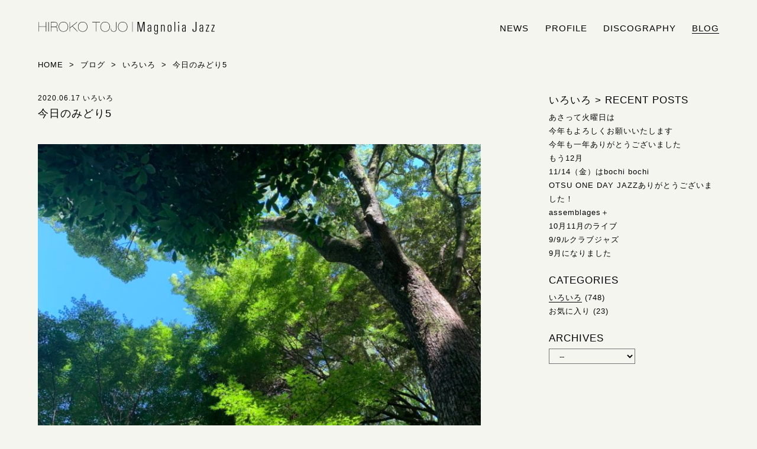

--- FILE ---
content_type: text/html; charset=UTF-8
request_url: https://magnolia-jazz.com/2020/06/post-1693/
body_size: 9504
content:
<!DOCTYPE html>
<!--[if lt IE 7]><html lang="ja" class="no-js lt-ie9 lt-ie8 lt-ie7"><![endif]-->
<!--[if IE 7]><html lang="ja" class="no-js lt-ie9 lt-ie8"><![endif]-->
<!--[if IE 8]><html lang="ja" class="no-js lt-ie9"><![endif]-->
<!--[if gt IE 8]><!--><html lang="ja" class="no-js"><!--<![endif]-->
<html lang="ja">
<head prefix="og: http://ogp.me/ns# fb: http://ogp.me/ns/fb# article: http://ogp.me/ns/article#">
<meta charset="utf-8">
<meta http-equiv="X-UA-Compatible" content="IE=edge">
<title>今日のみどり5  |  HIROKO TOJO | Magnolia Jazz | シンガー東條浩子オフィシャルサイト</title>
<meta name="description" content="シンガー東條浩子のオフィシャルサイトです。リリース情報やライブスケジュール、また日々の雑記などをブログにて発信しております。">
<meta name="viewport" content="initial-scale=1.0, maximum-scale=1, width=device-width">
<!-- OGP -->
<meta property="og:locale" content="ja_JP">
<meta property="og:type" content="article">
<meta name="description" content="シンガー東條浩子のオフィシャルサイトです。リリース情報やライブスケジュール、また日々の雑記などをブログにて発信しております。">
<meta property="og:title" content="今日のみどり5">
<meta property="og:url" content="https://magnolia-jazz.com/2020/06/post-1693/">
<meta property="og:site_name" content="HIROKO TOJO | Magnolia Jazz | シンガー東條浩子オフィシャルサイト">
<meta property="og:image" content="https://magnolia-jazz.com/jazz/wp-content/uploads/2014/12/141203_174748.jpg">
<!-- // OGP -->

<link rel="canonical" href="https://magnolia-jazz.com/2020/06/post-1693/">
<meta name="msapplication-TileColor" content="#000">
<meta name="msapplication-TileImage" content="https://magnolia-jazz.com/jazz/wp-content/themes/renewal_2018/images/favicons/mstile-144x144.png">
<link rel="shortcut icon" type="image/vnd.microsoft.icon" href="https://magnolia-jazz.com/jazz/wp-content/themes/renewal_2018/images/favicons/favicon.ico">
<link rel="icon" type="image/vnd.microsoft.icon" href="https://magnolia-jazz.com/jazz/wp-content/themes/renewal_2018/images/favicons/favicon.ico">
<link rel="apple-touch-icon" sizes="57x57" href="https://magnolia-jazz.com/jazz/wp-content/themes/renewal_2018/images/favicons/apple-touch-icon-57x57.png">
<link rel="apple-touch-icon" sizes="60x60" href="https://magnolia-jazz.com/jazz/wp-content/themes/renewal_2018/images/favicons/apple-touch-icon-60x60.png">
<link rel="apple-touch-icon" sizes="72x72" href="https://magnolia-jazz.com/jazz/wp-content/themes/renewal_2018/images/favicons/apple-touch-icon-72x72.png">
<link rel="apple-touch-icon" sizes="76x76" href="https://magnolia-jazz.com/jazz/wp-content/themes/renewal_2018/images/favicons/apple-touch-icon-76x76.png">
<link rel="apple-touch-icon" sizes="114x114" href="https://magnolia-jazz.com/jazz/wp-content/themes/renewal_2018/images/favicons/apple-touch-icon-114x114.png">
<link rel="apple-touch-icon" sizes="120x120" href="https://magnolia-jazz.com/jazz/wp-content/themes/renewal_2018/images/favicons/apple-touch-icon-120x120.png">
<link rel="apple-touch-icon" sizes="144x144" href="https://magnolia-jazz.com/jazz/wp-content/themes/renewal_2018/images/favicons/apple-touch-icon-144x144.png">
<link rel="apple-touch-icon" sizes="152x152" href="https://magnolia-jazz.com/jazz/wp-content/themes/renewal_2018/images/favicons/apple-touch-icon-152x152.png">
<link rel="apple-touch-icon" sizes="180x180" href="https://magnolia-jazz.com/jazz/wp-content/themes/renewal_2018/images/favicons/apple-touch-icon-180x180.png">
<link rel="icon" type="image/png" sizes="36x36" href="https://magnolia-jazz.com/jazz/wp-content/themes/renewal_2018/images/favicons/android-chrome-36x36.png">
<link rel="icon" type="image/png" sizes="48x48" href="https://magnolia-jazz.com/jazz/wp-content/themes/renewal_2018/images/favicons/android-chrome-48x48.png">
<link rel="icon" type="image/png" sizes="72x72" href="https://magnolia-jazz.com/jazz/wp-content/themes/renewal_2018/images/favicons/android-chrome-72x72.png">
<link rel="icon" type="image/png" sizes="96x96" href="https://magnolia-jazz.com/jazz/wp-content/themes/renewal_2018/images/favicons/android-chrome-96x96.png">
<link rel="icon" type="image/png" sizes="128x128" href="https://magnolia-jazz.com/jazz/wp-content/themes/renewal_2018/images/favicons/android-chrome-128x128.png">
<link rel="icon" type="image/png" sizes="144x144" href="https://magnolia-jazz.com/jazz/wp-content/themes/renewal_2018/images/favicons/android-chrome-144x144.png">
<link rel="icon" type="image/png" sizes="152x152" href="https://magnolia-jazz.com/jazz/wp-content/themes/renewal_2018/images/favicons/android-chrome-152x152.png">
<link rel="icon" type="image/png" sizes="192x192" href="https://magnolia-jazz.com/jazz/wp-content/themes/renewal_2018/images/favicons/android-chrome-192x192.png">
<link rel="icon" type="image/png" sizes="256x256" href="https://magnolia-jazz.com/jazz/wp-content/themes/renewal_2018/images/favicons/android-chrome-256x256.png">
<link rel="icon" type="image/png" sizes="384x384" href="https://magnolia-jazz.com/jazz/wp-content/themes/renewal_2018/images/favicons/android-chrome-384x384.png">
<link rel="icon" type="image/png" sizes="512x512" href="https://magnolia-jazz.com/jazz/wp-content/themes/renewal_2018/images/favicons/android-chrome-512x512.png">
<link rel="icon" type="image/png" sizes="32x32" href="https://magnolia-jazz.com/jazz/wp-content/themes/renewal_2018/images/favicons/icon-32x32.png">
<link rel="manifest" href="https://magnolia-jazz.com/jazz/wp-content/themes/renewal_2018/images/favicons/manifest.json">

<link rel="stylesheet" href="https://magnolia-jazz.com/jazz/wp-content/themes/renewal_2018/style.css" type="text/css" media="all">

<!--[if lt IE 9]>
<script src="https://oss.maxcdn.com/html5shiv/3.7.2/html5shiv.min.js"></script>
<script src="https://oss.maxcdn.com/respond/1.4.2/respond.min.js"></script>
<![endif]-->

<meta name='robots' content='max-image-preview:large' />
<link rel="alternate" title="oEmbed (JSON)" type="application/json+oembed" href="https://magnolia-jazz.com/wp-json/oembed/1.0/embed?url=https%3A%2F%2Fmagnolia-jazz.com%2F2020%2F06%2Fpost-1693%2F" />
<link rel="alternate" title="oEmbed (XML)" type="text/xml+oembed" href="https://magnolia-jazz.com/wp-json/oembed/1.0/embed?url=https%3A%2F%2Fmagnolia-jazz.com%2F2020%2F06%2Fpost-1693%2F&#038;format=xml" />
<style id='wp-img-auto-sizes-contain-inline-css' type='text/css'>
img:is([sizes=auto i],[sizes^="auto," i]){contain-intrinsic-size:3000px 1500px}
/*# sourceURL=wp-img-auto-sizes-contain-inline-css */
</style>
<style id='wp-block-library-inline-css' type='text/css'>
:root{--wp-block-synced-color:#7a00df;--wp-block-synced-color--rgb:122,0,223;--wp-bound-block-color:var(--wp-block-synced-color);--wp-editor-canvas-background:#ddd;--wp-admin-theme-color:#007cba;--wp-admin-theme-color--rgb:0,124,186;--wp-admin-theme-color-darker-10:#006ba1;--wp-admin-theme-color-darker-10--rgb:0,107,160.5;--wp-admin-theme-color-darker-20:#005a87;--wp-admin-theme-color-darker-20--rgb:0,90,135;--wp-admin-border-width-focus:2px}@media (min-resolution:192dpi){:root{--wp-admin-border-width-focus:1.5px}}.wp-element-button{cursor:pointer}:root .has-very-light-gray-background-color{background-color:#eee}:root .has-very-dark-gray-background-color{background-color:#313131}:root .has-very-light-gray-color{color:#eee}:root .has-very-dark-gray-color{color:#313131}:root .has-vivid-green-cyan-to-vivid-cyan-blue-gradient-background{background:linear-gradient(135deg,#00d084,#0693e3)}:root .has-purple-crush-gradient-background{background:linear-gradient(135deg,#34e2e4,#4721fb 50%,#ab1dfe)}:root .has-hazy-dawn-gradient-background{background:linear-gradient(135deg,#faaca8,#dad0ec)}:root .has-subdued-olive-gradient-background{background:linear-gradient(135deg,#fafae1,#67a671)}:root .has-atomic-cream-gradient-background{background:linear-gradient(135deg,#fdd79a,#004a59)}:root .has-nightshade-gradient-background{background:linear-gradient(135deg,#330968,#31cdcf)}:root .has-midnight-gradient-background{background:linear-gradient(135deg,#020381,#2874fc)}:root{--wp--preset--font-size--normal:16px;--wp--preset--font-size--huge:42px}.has-regular-font-size{font-size:1em}.has-larger-font-size{font-size:2.625em}.has-normal-font-size{font-size:var(--wp--preset--font-size--normal)}.has-huge-font-size{font-size:var(--wp--preset--font-size--huge)}.has-text-align-center{text-align:center}.has-text-align-left{text-align:left}.has-text-align-right{text-align:right}.has-fit-text{white-space:nowrap!important}#end-resizable-editor-section{display:none}.aligncenter{clear:both}.items-justified-left{justify-content:flex-start}.items-justified-center{justify-content:center}.items-justified-right{justify-content:flex-end}.items-justified-space-between{justify-content:space-between}.screen-reader-text{border:0;clip-path:inset(50%);height:1px;margin:-1px;overflow:hidden;padding:0;position:absolute;width:1px;word-wrap:normal!important}.screen-reader-text:focus{background-color:#ddd;clip-path:none;color:#444;display:block;font-size:1em;height:auto;left:5px;line-height:normal;padding:15px 23px 14px;text-decoration:none;top:5px;width:auto;z-index:100000}html :where(.has-border-color){border-style:solid}html :where([style*=border-top-color]){border-top-style:solid}html :where([style*=border-right-color]){border-right-style:solid}html :where([style*=border-bottom-color]){border-bottom-style:solid}html :where([style*=border-left-color]){border-left-style:solid}html :where([style*=border-width]){border-style:solid}html :where([style*=border-top-width]){border-top-style:solid}html :where([style*=border-right-width]){border-right-style:solid}html :where([style*=border-bottom-width]){border-bottom-style:solid}html :where([style*=border-left-width]){border-left-style:solid}html :where(img[class*=wp-image-]){height:auto;max-width:100%}:where(figure){margin:0 0 1em}html :where(.is-position-sticky){--wp-admin--admin-bar--position-offset:var(--wp-admin--admin-bar--height,0px)}@media screen and (max-width:600px){html :where(.is-position-sticky){--wp-admin--admin-bar--position-offset:0px}}

/*# sourceURL=wp-block-library-inline-css */
</style><style id='wp-block-image-inline-css' type='text/css'>
.wp-block-image>a,.wp-block-image>figure>a{display:inline-block}.wp-block-image img{box-sizing:border-box;height:auto;max-width:100%;vertical-align:bottom}@media not (prefers-reduced-motion){.wp-block-image img.hide{visibility:hidden}.wp-block-image img.show{animation:show-content-image .4s}}.wp-block-image[style*=border-radius] img,.wp-block-image[style*=border-radius]>a{border-radius:inherit}.wp-block-image.has-custom-border img{box-sizing:border-box}.wp-block-image.aligncenter{text-align:center}.wp-block-image.alignfull>a,.wp-block-image.alignwide>a{width:100%}.wp-block-image.alignfull img,.wp-block-image.alignwide img{height:auto;width:100%}.wp-block-image .aligncenter,.wp-block-image .alignleft,.wp-block-image .alignright,.wp-block-image.aligncenter,.wp-block-image.alignleft,.wp-block-image.alignright{display:table}.wp-block-image .aligncenter>figcaption,.wp-block-image .alignleft>figcaption,.wp-block-image .alignright>figcaption,.wp-block-image.aligncenter>figcaption,.wp-block-image.alignleft>figcaption,.wp-block-image.alignright>figcaption{caption-side:bottom;display:table-caption}.wp-block-image .alignleft{float:left;margin:.5em 1em .5em 0}.wp-block-image .alignright{float:right;margin:.5em 0 .5em 1em}.wp-block-image .aligncenter{margin-left:auto;margin-right:auto}.wp-block-image :where(figcaption){margin-bottom:1em;margin-top:.5em}.wp-block-image.is-style-circle-mask img{border-radius:9999px}@supports ((-webkit-mask-image:none) or (mask-image:none)) or (-webkit-mask-image:none){.wp-block-image.is-style-circle-mask img{border-radius:0;-webkit-mask-image:url('data:image/svg+xml;utf8,<svg viewBox="0 0 100 100" xmlns="http://www.w3.org/2000/svg"><circle cx="50" cy="50" r="50"/></svg>');mask-image:url('data:image/svg+xml;utf8,<svg viewBox="0 0 100 100" xmlns="http://www.w3.org/2000/svg"><circle cx="50" cy="50" r="50"/></svg>');mask-mode:alpha;-webkit-mask-position:center;mask-position:center;-webkit-mask-repeat:no-repeat;mask-repeat:no-repeat;-webkit-mask-size:contain;mask-size:contain}}:root :where(.wp-block-image.is-style-rounded img,.wp-block-image .is-style-rounded img){border-radius:9999px}.wp-block-image figure{margin:0}.wp-lightbox-container{display:flex;flex-direction:column;position:relative}.wp-lightbox-container img{cursor:zoom-in}.wp-lightbox-container img:hover+button{opacity:1}.wp-lightbox-container button{align-items:center;backdrop-filter:blur(16px) saturate(180%);background-color:#5a5a5a40;border:none;border-radius:4px;cursor:zoom-in;display:flex;height:20px;justify-content:center;opacity:0;padding:0;position:absolute;right:16px;text-align:center;top:16px;width:20px;z-index:100}@media not (prefers-reduced-motion){.wp-lightbox-container button{transition:opacity .2s ease}}.wp-lightbox-container button:focus-visible{outline:3px auto #5a5a5a40;outline:3px auto -webkit-focus-ring-color;outline-offset:3px}.wp-lightbox-container button:hover{cursor:pointer;opacity:1}.wp-lightbox-container button:focus{opacity:1}.wp-lightbox-container button:focus,.wp-lightbox-container button:hover,.wp-lightbox-container button:not(:hover):not(:active):not(.has-background){background-color:#5a5a5a40;border:none}.wp-lightbox-overlay{box-sizing:border-box;cursor:zoom-out;height:100vh;left:0;overflow:hidden;position:fixed;top:0;visibility:hidden;width:100%;z-index:100000}.wp-lightbox-overlay .close-button{align-items:center;cursor:pointer;display:flex;justify-content:center;min-height:40px;min-width:40px;padding:0;position:absolute;right:calc(env(safe-area-inset-right) + 16px);top:calc(env(safe-area-inset-top) + 16px);z-index:5000000}.wp-lightbox-overlay .close-button:focus,.wp-lightbox-overlay .close-button:hover,.wp-lightbox-overlay .close-button:not(:hover):not(:active):not(.has-background){background:none;border:none}.wp-lightbox-overlay .lightbox-image-container{height:var(--wp--lightbox-container-height);left:50%;overflow:hidden;position:absolute;top:50%;transform:translate(-50%,-50%);transform-origin:top left;width:var(--wp--lightbox-container-width);z-index:9999999999}.wp-lightbox-overlay .wp-block-image{align-items:center;box-sizing:border-box;display:flex;height:100%;justify-content:center;margin:0;position:relative;transform-origin:0 0;width:100%;z-index:3000000}.wp-lightbox-overlay .wp-block-image img{height:var(--wp--lightbox-image-height);min-height:var(--wp--lightbox-image-height);min-width:var(--wp--lightbox-image-width);width:var(--wp--lightbox-image-width)}.wp-lightbox-overlay .wp-block-image figcaption{display:none}.wp-lightbox-overlay button{background:none;border:none}.wp-lightbox-overlay .scrim{background-color:#fff;height:100%;opacity:.9;position:absolute;width:100%;z-index:2000000}.wp-lightbox-overlay.active{visibility:visible}@media not (prefers-reduced-motion){.wp-lightbox-overlay.active{animation:turn-on-visibility .25s both}.wp-lightbox-overlay.active img{animation:turn-on-visibility .35s both}.wp-lightbox-overlay.show-closing-animation:not(.active){animation:turn-off-visibility .35s both}.wp-lightbox-overlay.show-closing-animation:not(.active) img{animation:turn-off-visibility .25s both}.wp-lightbox-overlay.zoom.active{animation:none;opacity:1;visibility:visible}.wp-lightbox-overlay.zoom.active .lightbox-image-container{animation:lightbox-zoom-in .4s}.wp-lightbox-overlay.zoom.active .lightbox-image-container img{animation:none}.wp-lightbox-overlay.zoom.active .scrim{animation:turn-on-visibility .4s forwards}.wp-lightbox-overlay.zoom.show-closing-animation:not(.active){animation:none}.wp-lightbox-overlay.zoom.show-closing-animation:not(.active) .lightbox-image-container{animation:lightbox-zoom-out .4s}.wp-lightbox-overlay.zoom.show-closing-animation:not(.active) .lightbox-image-container img{animation:none}.wp-lightbox-overlay.zoom.show-closing-animation:not(.active) .scrim{animation:turn-off-visibility .4s forwards}}@keyframes show-content-image{0%{visibility:hidden}99%{visibility:hidden}to{visibility:visible}}@keyframes turn-on-visibility{0%{opacity:0}to{opacity:1}}@keyframes turn-off-visibility{0%{opacity:1;visibility:visible}99%{opacity:0;visibility:visible}to{opacity:0;visibility:hidden}}@keyframes lightbox-zoom-in{0%{transform:translate(calc((-100vw + var(--wp--lightbox-scrollbar-width))/2 + var(--wp--lightbox-initial-left-position)),calc(-50vh + var(--wp--lightbox-initial-top-position))) scale(var(--wp--lightbox-scale))}to{transform:translate(-50%,-50%) scale(1)}}@keyframes lightbox-zoom-out{0%{transform:translate(-50%,-50%) scale(1);visibility:visible}99%{visibility:visible}to{transform:translate(calc((-100vw + var(--wp--lightbox-scrollbar-width))/2 + var(--wp--lightbox-initial-left-position)),calc(-50vh + var(--wp--lightbox-initial-top-position))) scale(var(--wp--lightbox-scale));visibility:hidden}}
/*# sourceURL=https://magnolia-jazz.com/jazz/wp-includes/blocks/image/style.min.css */
</style>
<style id='global-styles-inline-css' type='text/css'>
:root{--wp--preset--aspect-ratio--square: 1;--wp--preset--aspect-ratio--4-3: 4/3;--wp--preset--aspect-ratio--3-4: 3/4;--wp--preset--aspect-ratio--3-2: 3/2;--wp--preset--aspect-ratio--2-3: 2/3;--wp--preset--aspect-ratio--16-9: 16/9;--wp--preset--aspect-ratio--9-16: 9/16;--wp--preset--color--black: #000000;--wp--preset--color--cyan-bluish-gray: #abb8c3;--wp--preset--color--white: #ffffff;--wp--preset--color--pale-pink: #f78da7;--wp--preset--color--vivid-red: #cf2e2e;--wp--preset--color--luminous-vivid-orange: #ff6900;--wp--preset--color--luminous-vivid-amber: #fcb900;--wp--preset--color--light-green-cyan: #7bdcb5;--wp--preset--color--vivid-green-cyan: #00d084;--wp--preset--color--pale-cyan-blue: #8ed1fc;--wp--preset--color--vivid-cyan-blue: #0693e3;--wp--preset--color--vivid-purple: #9b51e0;--wp--preset--gradient--vivid-cyan-blue-to-vivid-purple: linear-gradient(135deg,rgb(6,147,227) 0%,rgb(155,81,224) 100%);--wp--preset--gradient--light-green-cyan-to-vivid-green-cyan: linear-gradient(135deg,rgb(122,220,180) 0%,rgb(0,208,130) 100%);--wp--preset--gradient--luminous-vivid-amber-to-luminous-vivid-orange: linear-gradient(135deg,rgb(252,185,0) 0%,rgb(255,105,0) 100%);--wp--preset--gradient--luminous-vivid-orange-to-vivid-red: linear-gradient(135deg,rgb(255,105,0) 0%,rgb(207,46,46) 100%);--wp--preset--gradient--very-light-gray-to-cyan-bluish-gray: linear-gradient(135deg,rgb(238,238,238) 0%,rgb(169,184,195) 100%);--wp--preset--gradient--cool-to-warm-spectrum: linear-gradient(135deg,rgb(74,234,220) 0%,rgb(151,120,209) 20%,rgb(207,42,186) 40%,rgb(238,44,130) 60%,rgb(251,105,98) 80%,rgb(254,248,76) 100%);--wp--preset--gradient--blush-light-purple: linear-gradient(135deg,rgb(255,206,236) 0%,rgb(152,150,240) 100%);--wp--preset--gradient--blush-bordeaux: linear-gradient(135deg,rgb(254,205,165) 0%,rgb(254,45,45) 50%,rgb(107,0,62) 100%);--wp--preset--gradient--luminous-dusk: linear-gradient(135deg,rgb(255,203,112) 0%,rgb(199,81,192) 50%,rgb(65,88,208) 100%);--wp--preset--gradient--pale-ocean: linear-gradient(135deg,rgb(255,245,203) 0%,rgb(182,227,212) 50%,rgb(51,167,181) 100%);--wp--preset--gradient--electric-grass: linear-gradient(135deg,rgb(202,248,128) 0%,rgb(113,206,126) 100%);--wp--preset--gradient--midnight: linear-gradient(135deg,rgb(2,3,129) 0%,rgb(40,116,252) 100%);--wp--preset--font-size--small: 13px;--wp--preset--font-size--medium: 20px;--wp--preset--font-size--large: 36px;--wp--preset--font-size--x-large: 42px;--wp--preset--spacing--20: 0.44rem;--wp--preset--spacing--30: 0.67rem;--wp--preset--spacing--40: 1rem;--wp--preset--spacing--50: 1.5rem;--wp--preset--spacing--60: 2.25rem;--wp--preset--spacing--70: 3.38rem;--wp--preset--spacing--80: 5.06rem;--wp--preset--shadow--natural: 6px 6px 9px rgba(0, 0, 0, 0.2);--wp--preset--shadow--deep: 12px 12px 50px rgba(0, 0, 0, 0.4);--wp--preset--shadow--sharp: 6px 6px 0px rgba(0, 0, 0, 0.2);--wp--preset--shadow--outlined: 6px 6px 0px -3px rgb(255, 255, 255), 6px 6px rgb(0, 0, 0);--wp--preset--shadow--crisp: 6px 6px 0px rgb(0, 0, 0);}:where(.is-layout-flex){gap: 0.5em;}:where(.is-layout-grid){gap: 0.5em;}body .is-layout-flex{display: flex;}.is-layout-flex{flex-wrap: wrap;align-items: center;}.is-layout-flex > :is(*, div){margin: 0;}body .is-layout-grid{display: grid;}.is-layout-grid > :is(*, div){margin: 0;}:where(.wp-block-columns.is-layout-flex){gap: 2em;}:where(.wp-block-columns.is-layout-grid){gap: 2em;}:where(.wp-block-post-template.is-layout-flex){gap: 1.25em;}:where(.wp-block-post-template.is-layout-grid){gap: 1.25em;}.has-black-color{color: var(--wp--preset--color--black) !important;}.has-cyan-bluish-gray-color{color: var(--wp--preset--color--cyan-bluish-gray) !important;}.has-white-color{color: var(--wp--preset--color--white) !important;}.has-pale-pink-color{color: var(--wp--preset--color--pale-pink) !important;}.has-vivid-red-color{color: var(--wp--preset--color--vivid-red) !important;}.has-luminous-vivid-orange-color{color: var(--wp--preset--color--luminous-vivid-orange) !important;}.has-luminous-vivid-amber-color{color: var(--wp--preset--color--luminous-vivid-amber) !important;}.has-light-green-cyan-color{color: var(--wp--preset--color--light-green-cyan) !important;}.has-vivid-green-cyan-color{color: var(--wp--preset--color--vivid-green-cyan) !important;}.has-pale-cyan-blue-color{color: var(--wp--preset--color--pale-cyan-blue) !important;}.has-vivid-cyan-blue-color{color: var(--wp--preset--color--vivid-cyan-blue) !important;}.has-vivid-purple-color{color: var(--wp--preset--color--vivid-purple) !important;}.has-black-background-color{background-color: var(--wp--preset--color--black) !important;}.has-cyan-bluish-gray-background-color{background-color: var(--wp--preset--color--cyan-bluish-gray) !important;}.has-white-background-color{background-color: var(--wp--preset--color--white) !important;}.has-pale-pink-background-color{background-color: var(--wp--preset--color--pale-pink) !important;}.has-vivid-red-background-color{background-color: var(--wp--preset--color--vivid-red) !important;}.has-luminous-vivid-orange-background-color{background-color: var(--wp--preset--color--luminous-vivid-orange) !important;}.has-luminous-vivid-amber-background-color{background-color: var(--wp--preset--color--luminous-vivid-amber) !important;}.has-light-green-cyan-background-color{background-color: var(--wp--preset--color--light-green-cyan) !important;}.has-vivid-green-cyan-background-color{background-color: var(--wp--preset--color--vivid-green-cyan) !important;}.has-pale-cyan-blue-background-color{background-color: var(--wp--preset--color--pale-cyan-blue) !important;}.has-vivid-cyan-blue-background-color{background-color: var(--wp--preset--color--vivid-cyan-blue) !important;}.has-vivid-purple-background-color{background-color: var(--wp--preset--color--vivid-purple) !important;}.has-black-border-color{border-color: var(--wp--preset--color--black) !important;}.has-cyan-bluish-gray-border-color{border-color: var(--wp--preset--color--cyan-bluish-gray) !important;}.has-white-border-color{border-color: var(--wp--preset--color--white) !important;}.has-pale-pink-border-color{border-color: var(--wp--preset--color--pale-pink) !important;}.has-vivid-red-border-color{border-color: var(--wp--preset--color--vivid-red) !important;}.has-luminous-vivid-orange-border-color{border-color: var(--wp--preset--color--luminous-vivid-orange) !important;}.has-luminous-vivid-amber-border-color{border-color: var(--wp--preset--color--luminous-vivid-amber) !important;}.has-light-green-cyan-border-color{border-color: var(--wp--preset--color--light-green-cyan) !important;}.has-vivid-green-cyan-border-color{border-color: var(--wp--preset--color--vivid-green-cyan) !important;}.has-pale-cyan-blue-border-color{border-color: var(--wp--preset--color--pale-cyan-blue) !important;}.has-vivid-cyan-blue-border-color{border-color: var(--wp--preset--color--vivid-cyan-blue) !important;}.has-vivid-purple-border-color{border-color: var(--wp--preset--color--vivid-purple) !important;}.has-vivid-cyan-blue-to-vivid-purple-gradient-background{background: var(--wp--preset--gradient--vivid-cyan-blue-to-vivid-purple) !important;}.has-light-green-cyan-to-vivid-green-cyan-gradient-background{background: var(--wp--preset--gradient--light-green-cyan-to-vivid-green-cyan) !important;}.has-luminous-vivid-amber-to-luminous-vivid-orange-gradient-background{background: var(--wp--preset--gradient--luminous-vivid-amber-to-luminous-vivid-orange) !important;}.has-luminous-vivid-orange-to-vivid-red-gradient-background{background: var(--wp--preset--gradient--luminous-vivid-orange-to-vivid-red) !important;}.has-very-light-gray-to-cyan-bluish-gray-gradient-background{background: var(--wp--preset--gradient--very-light-gray-to-cyan-bluish-gray) !important;}.has-cool-to-warm-spectrum-gradient-background{background: var(--wp--preset--gradient--cool-to-warm-spectrum) !important;}.has-blush-light-purple-gradient-background{background: var(--wp--preset--gradient--blush-light-purple) !important;}.has-blush-bordeaux-gradient-background{background: var(--wp--preset--gradient--blush-bordeaux) !important;}.has-luminous-dusk-gradient-background{background: var(--wp--preset--gradient--luminous-dusk) !important;}.has-pale-ocean-gradient-background{background: var(--wp--preset--gradient--pale-ocean) !important;}.has-electric-grass-gradient-background{background: var(--wp--preset--gradient--electric-grass) !important;}.has-midnight-gradient-background{background: var(--wp--preset--gradient--midnight) !important;}.has-small-font-size{font-size: var(--wp--preset--font-size--small) !important;}.has-medium-font-size{font-size: var(--wp--preset--font-size--medium) !important;}.has-large-font-size{font-size: var(--wp--preset--font-size--large) !important;}.has-x-large-font-size{font-size: var(--wp--preset--font-size--x-large) !important;}
/*# sourceURL=global-styles-inline-css */
</style>

<style id='classic-theme-styles-inline-css' type='text/css'>
/*! This file is auto-generated */
.wp-block-button__link{color:#fff;background-color:#32373c;border-radius:9999px;box-shadow:none;text-decoration:none;padding:calc(.667em + 2px) calc(1.333em + 2px);font-size:1.125em}.wp-block-file__button{background:#32373c;color:#fff;text-decoration:none}
/*# sourceURL=/wp-includes/css/classic-themes.min.css */
</style>
<link rel='stylesheet' id='fonts-css' href='https://magnolia-jazz.com/jazz/wp-content/themes/renewal_2018/css/fonts.css' type='text/css' media='all' />
<script type="text/javascript" src="https://magnolia-jazz.com/jazz/wp-includes/js/jquery/jquery.min.js" id="jquery-core-js"></script>
<script type="text/javascript" src="https://magnolia-jazz.com/jazz/wp-includes/js/jquery/jquery-migrate.min.js" id="jquery-migrate-js"></script>
<script type="text/javascript" src="https://magnolia-jazz.com/jazz/wp-content/themes/renewal_2018/js/common.js" id="theme_common-js"></script>
<script type="text/javascript" src="https://magnolia-jazz.com/jazz/wp-content/themes/renewal_2018/js/single.js" id="single-js"></script>
<link rel="https://api.w.org/" href="https://magnolia-jazz.com/wp-json/" /><link rel="alternate" title="JSON" type="application/json" href="https://magnolia-jazz.com/wp-json/wp/v2/posts/1693" /><link rel='shortlink' href='https://magnolia-jazz.com/?p=1693' />

</head>

<body>
<div id="wrapper">
<!-- header -->
<header id="header">
<div class="header_inner clearfix">
<div id="header-form">
<h1><a href="https://magnolia-jazz.com/">HIROKO TOJO | Magnolia Jazz | シンガー東條浩子オフィシャルサイト</a></h1>
<p class="header-description">シンガー東條浩子のオフィシャルサイトです。リリース情報やライブスケジュール、また日々の雑記などをブログにて発信しております。</p>
</div>
<div id="menu_wrap">
<ul id="menu">
<li class="nav_news"><a href="https://magnolia-jazz.com/category/news/" alt="お知らせ">news</a></li>
<li class="nav_profile"><a href="https://magnolia-jazz.com/#l1" alt="プロフィール">profile</a></li>
<li class="nav_discography"><a href="https://magnolia-jazz.com/#l2" alt="リリース情報">discography</a></li>
<li class="nav_blog navi_current"><a href="https://magnolia-jazz.com/category/blog/" alt="ブログ">blog</a></li>
</ul>
</div>
</div>
</header>
<!-- // header --> 
<div class="page">
<div class="inner clearfix">

<nav>
<ol itemscope itemtype="http://schema.org/BreadcrumbList" class="breadcrumb-lists" >
<li itemprop="itemListElement" itemscope itemtype="http://schema.org/ListItem"><a itemprop="item" href="https://magnolia-jazz.com/"><span itemprop="name">Home</span></a><meta itemprop="position" content="1"></li>
&nbsp;&gt;&nbsp;
<li itemprop="itemListElement" itemscope itemtype="http://schema.org/ListItem"><a itemprop="item" href="https://magnolia-jazz.com/category/blog/"><span itemprop="name">ブログ</span></a><meta itemprop="position" content="2"></li>
&nbsp;&gt;&nbsp;
<li itemprop="itemListElement" itemscope itemtype="http://schema.org/ListItem"><a itemprop="item" href="https://magnolia-jazz.com/category/blog/etc/"><span itemprop="name">いろいろ</span></a><meta itemprop="position" content="3"></li>
&nbsp;&gt;&nbsp;
<li itemprop="itemListElement" itemscope itemtype="http://schema.org/ListItem"><span itemprop="name">今日のみどり5</span><meta itemprop="position" content="4"></li>
</ol>
</nav>

<article class="separate_articles separate_blog">

<div class="article_wrap clearfix">

<div class="main_wrap post_blog post_contents">
<ul class="post_data ttf_u">
<li>2020.06.17</li>
<li>いろいろ</li>
</ul>
<h2 class="mg2em">今日のみどり5</h2>

<figure class="wp-block-image size-large"><img fetchpriority="high" decoding="async" width="780" height="585" src="https://magnolia-jazz.com/jazz/wp-content/uploads/2020/06/103E21EA-B1D7-40DA-B2A6-C90CAA474B3A-780x585.jpeg" alt="" class="wp-image-1691"/><figcaption>自然の色と形の美しさ。</figcaption></figure>
</div>
</div>

</article>

<aside class="aside_articles aside_blog">

<div class="side_wrap post_blog_side">
<div class="side_inner">
<div class="news_index">
<h3 class="ttf_u">いろいろ<span class="index_arrow">&nbsp;&gt; </span>RECENT&nbsp;POSTS</h3><ul class="sidemenu_list">
	<li class="post_title"><a href="https://magnolia-jazz.com/2026/01/post-3367/" alt="あさって火曜日は">あさって火曜日は</a></li>
	<li class="post_title"><a href="https://magnolia-jazz.com/2026/01/post-3362/" alt="今年もよろしくお願いいたします">今年もよろしくお願いいたします</a></li>
	<li class="post_title"><a href="https://magnolia-jazz.com/2025/12/post-3357/" alt="今年も一年ありがとうございました">今年も一年ありがとうございました</a></li>
	<li class="post_title"><a href="https://magnolia-jazz.com/2025/12/post-3347/" alt="もう12月">もう12月</a></li>
	<li class="post_title"><a href="https://magnolia-jazz.com/2025/11/post-3313/" alt="11/14（金）はbochi bochi">11/14（金）はbochi bochi</a></li>
	<li class="post_title"><a href="https://magnolia-jazz.com/2025/11/post-3304/" alt="OTSU ONE DAY JAZZありがとうございました！">OTSU ONE DAY JAZZありがとうございました！</a></li>
	<li class="post_title"><a href="https://magnolia-jazz.com/2025/10/post-3301/" alt="assemblages＋">assemblages＋</a></li>
	<li class="post_title"><a href="https://magnolia-jazz.com/2025/10/post-3292/" alt="10月11月のライブ">10月11月のライブ</a></li>
	<li class="post_title"><a href="https://magnolia-jazz.com/2025/09/post-3279/" alt="9/9ルクラブジャズ">9/9ルクラブジャズ</a></li>
	<li class="post_title"><a href="https://magnolia-jazz.com/2025/09/post-3277/" alt="9月になりました">9月になりました</a></li>
</ul>
</div><!-- / .news_index -->

<div class="categories_index">
<h3>CATEGORIES</h3>
<ul class="sidemenu_list ttf_u">
	<li class="cat-item cat-item-4 current-cat"><a aria-current="page" href="https://magnolia-jazz.com/category/blog/etc/">いろいろ</a> (748)
</li>
	<li class="cat-item cat-item-3"><a href="https://magnolia-jazz.com/category/blog/favorite/">お気に入り</a> (23)
</li>
</ul>
</div><!-- / .categories_index -->

<div class="archives_index">
<h3>ARCHIVES</h3>
<select name="archive-dropdown" onchange='document.location.href=this.options[this.selectedIndex].value;'>
  <option value="">--</option>
  	<option value='https://magnolia-jazz.com/date/2026/01/'> 2026年1月 &nbsp;(3)</option>
	<option value='https://magnolia-jazz.com/date/2025/12/'> 2025年12月 &nbsp;(4)</option>
	<option value='https://magnolia-jazz.com/date/2025/11/'> 2025年11月 &nbsp;(2)</option>
	<option value='https://magnolia-jazz.com/date/2025/10/'> 2025年10月 &nbsp;(3)</option>
	<option value='https://magnolia-jazz.com/date/2025/09/'> 2025年9月 &nbsp;(2)</option>
	<option value='https://magnolia-jazz.com/date/2025/08/'> 2025年8月 &nbsp;(3)</option>
	<option value='https://magnolia-jazz.com/date/2025/07/'> 2025年7月 &nbsp;(3)</option>
	<option value='https://magnolia-jazz.com/date/2025/06/'> 2025年6月 &nbsp;(4)</option>
	<option value='https://magnolia-jazz.com/date/2025/05/'> 2025年5月 &nbsp;(8)</option>
	<option value='https://magnolia-jazz.com/date/2025/04/'> 2025年4月 &nbsp;(3)</option>
	<option value='https://magnolia-jazz.com/date/2025/03/'> 2025年3月 &nbsp;(5)</option>
	<option value='https://magnolia-jazz.com/date/2025/02/'> 2025年2月 &nbsp;(5)</option>
	<option value='https://magnolia-jazz.com/date/2025/01/'> 2025年1月 &nbsp;(3)</option>
	<option value='https://magnolia-jazz.com/date/2024/12/'> 2024年12月 &nbsp;(6)</option>
	<option value='https://magnolia-jazz.com/date/2024/11/'> 2024年11月 &nbsp;(2)</option>
	<option value='https://magnolia-jazz.com/date/2024/10/'> 2024年10月 &nbsp;(3)</option>
	<option value='https://magnolia-jazz.com/date/2024/09/'> 2024年9月 &nbsp;(6)</option>
	<option value='https://magnolia-jazz.com/date/2024/08/'> 2024年8月 &nbsp;(3)</option>
	<option value='https://magnolia-jazz.com/date/2024/07/'> 2024年7月 &nbsp;(4)</option>
	<option value='https://magnolia-jazz.com/date/2024/06/'> 2024年6月 &nbsp;(7)</option>
	<option value='https://magnolia-jazz.com/date/2024/05/'> 2024年5月 &nbsp;(5)</option>
	<option value='https://magnolia-jazz.com/date/2024/04/'> 2024年4月 &nbsp;(6)</option>
	<option value='https://magnolia-jazz.com/date/2024/03/'> 2024年3月 &nbsp;(5)</option>
	<option value='https://magnolia-jazz.com/date/2024/02/'> 2024年2月 &nbsp;(7)</option>
	<option value='https://magnolia-jazz.com/date/2024/01/'> 2024年1月 &nbsp;(2)</option>
	<option value='https://magnolia-jazz.com/date/2023/12/'> 2023年12月 &nbsp;(6)</option>
	<option value='https://magnolia-jazz.com/date/2023/11/'> 2023年11月 &nbsp;(9)</option>
	<option value='https://magnolia-jazz.com/date/2023/10/'> 2023年10月 &nbsp;(5)</option>
	<option value='https://magnolia-jazz.com/date/2023/09/'> 2023年9月 &nbsp;(6)</option>
	<option value='https://magnolia-jazz.com/date/2023/08/'> 2023年8月 &nbsp;(4)</option>
	<option value='https://magnolia-jazz.com/date/2023/07/'> 2023年7月 &nbsp;(9)</option>
	<option value='https://magnolia-jazz.com/date/2023/06/'> 2023年6月 &nbsp;(12)</option>
	<option value='https://magnolia-jazz.com/date/2023/05/'> 2023年5月 &nbsp;(10)</option>
	<option value='https://magnolia-jazz.com/date/2023/04/'> 2023年4月 &nbsp;(12)</option>
	<option value='https://magnolia-jazz.com/date/2023/03/'> 2023年3月 &nbsp;(14)</option>
	<option value='https://magnolia-jazz.com/date/2023/02/'> 2023年2月 &nbsp;(8)</option>
	<option value='https://magnolia-jazz.com/date/2023/01/'> 2023年1月 &nbsp;(10)</option>
	<option value='https://magnolia-jazz.com/date/2022/12/'> 2022年12月 &nbsp;(6)</option>
	<option value='https://magnolia-jazz.com/date/2022/11/'> 2022年11月 &nbsp;(9)</option>
	<option value='https://magnolia-jazz.com/date/2022/10/'> 2022年10月 &nbsp;(7)</option>
	<option value='https://magnolia-jazz.com/date/2022/09/'> 2022年9月 &nbsp;(8)</option>
	<option value='https://magnolia-jazz.com/date/2022/08/'> 2022年8月 &nbsp;(2)</option>
	<option value='https://magnolia-jazz.com/date/2022/07/'> 2022年7月 &nbsp;(3)</option>
	<option value='https://magnolia-jazz.com/date/2022/06/'> 2022年6月 &nbsp;(9)</option>
	<option value='https://magnolia-jazz.com/date/2022/05/'> 2022年5月 &nbsp;(5)</option>
	<option value='https://magnolia-jazz.com/date/2022/04/'> 2022年4月 &nbsp;(6)</option>
	<option value='https://magnolia-jazz.com/date/2022/03/'> 2022年3月 &nbsp;(8)</option>
	<option value='https://magnolia-jazz.com/date/2022/02/'> 2022年2月 &nbsp;(4)</option>
	<option value='https://magnolia-jazz.com/date/2022/01/'> 2022年1月 &nbsp;(7)</option>
	<option value='https://magnolia-jazz.com/date/2021/12/'> 2021年12月 &nbsp;(10)</option>
	<option value='https://magnolia-jazz.com/date/2021/11/'> 2021年11月 &nbsp;(7)</option>
	<option value='https://magnolia-jazz.com/date/2021/10/'> 2021年10月 &nbsp;(5)</option>
	<option value='https://magnolia-jazz.com/date/2021/09/'> 2021年9月 &nbsp;(9)</option>
	<option value='https://magnolia-jazz.com/date/2021/08/'> 2021年8月 &nbsp;(11)</option>
	<option value='https://magnolia-jazz.com/date/2021/07/'> 2021年7月 &nbsp;(2)</option>
	<option value='https://magnolia-jazz.com/date/2021/06/'> 2021年6月 &nbsp;(6)</option>
	<option value='https://magnolia-jazz.com/date/2021/05/'> 2021年5月 &nbsp;(6)</option>
	<option value='https://magnolia-jazz.com/date/2021/04/'> 2021年4月 &nbsp;(6)</option>
	<option value='https://magnolia-jazz.com/date/2021/03/'> 2021年3月 &nbsp;(4)</option>
	<option value='https://magnolia-jazz.com/date/2021/02/'> 2021年2月 &nbsp;(6)</option>
	<option value='https://magnolia-jazz.com/date/2021/01/'> 2021年1月 &nbsp;(2)</option>
	<option value='https://magnolia-jazz.com/date/2020/12/'> 2020年12月 &nbsp;(10)</option>
	<option value='https://magnolia-jazz.com/date/2020/11/'> 2020年11月 &nbsp;(2)</option>
	<option value='https://magnolia-jazz.com/date/2020/10/'> 2020年10月 &nbsp;(3)</option>
	<option value='https://magnolia-jazz.com/date/2020/09/'> 2020年9月 &nbsp;(3)</option>
	<option value='https://magnolia-jazz.com/date/2020/08/'> 2020年8月 &nbsp;(4)</option>
	<option value='https://magnolia-jazz.com/date/2020/07/'> 2020年7月 &nbsp;(4)</option>
	<option value='https://magnolia-jazz.com/date/2020/06/'> 2020年6月 &nbsp;(9)</option>
	<option value='https://magnolia-jazz.com/date/2020/05/'> 2020年5月 &nbsp;(11)</option>
	<option value='https://magnolia-jazz.com/date/2020/04/'> 2020年4月 &nbsp;(7)</option>
	<option value='https://magnolia-jazz.com/date/2020/03/'> 2020年3月 &nbsp;(10)</option>
	<option value='https://magnolia-jazz.com/date/2020/02/'> 2020年2月 &nbsp;(7)</option>
	<option value='https://magnolia-jazz.com/date/2020/01/'> 2020年1月 &nbsp;(6)</option>
	<option value='https://magnolia-jazz.com/date/2019/12/'> 2019年12月 &nbsp;(12)</option>
	<option value='https://magnolia-jazz.com/date/2019/11/'> 2019年11月 &nbsp;(7)</option>
	<option value='https://magnolia-jazz.com/date/2019/10/'> 2019年10月 &nbsp;(9)</option>
	<option value='https://magnolia-jazz.com/date/2019/09/'> 2019年9月 &nbsp;(10)</option>
	<option value='https://magnolia-jazz.com/date/2019/08/'> 2019年8月 &nbsp;(12)</option>
	<option value='https://magnolia-jazz.com/date/2019/07/'> 2019年7月 &nbsp;(13)</option>
	<option value='https://magnolia-jazz.com/date/2019/06/'> 2019年6月 &nbsp;(8)</option>
	<option value='https://magnolia-jazz.com/date/2019/05/'> 2019年5月 &nbsp;(13)</option>
	<option value='https://magnolia-jazz.com/date/2019/04/'> 2019年4月 &nbsp;(15)</option>
	<option value='https://magnolia-jazz.com/date/2019/03/'> 2019年3月 &nbsp;(17)</option>
	<option value='https://magnolia-jazz.com/date/2019/02/'> 2019年2月 &nbsp;(15)</option>
	<option value='https://magnolia-jazz.com/date/2019/01/'> 2019年1月 &nbsp;(12)</option>
	<option value='https://magnolia-jazz.com/date/2018/12/'> 2018年12月 &nbsp;(13)</option>
	<option value='https://magnolia-jazz.com/date/2018/11/'> 2018年11月 &nbsp;(12)</option>
	<option value='https://magnolia-jazz.com/date/2018/10/'> 2018年10月 &nbsp;(17)</option>
	<option value='https://magnolia-jazz.com/date/2018/09/'> 2018年9月 &nbsp;(11)</option>
	<option value='https://magnolia-jazz.com/date/2018/08/'> 2018年8月 &nbsp;(12)</option>
	<option value='https://magnolia-jazz.com/date/2018/07/'> 2018年7月 &nbsp;(5)</option>
	<option value='https://magnolia-jazz.com/date/2018/06/'> 2018年6月 &nbsp;(12)</option>
	<option value='https://magnolia-jazz.com/date/2018/04/'> 2018年4月 &nbsp;(2)</option>
	<option value='https://magnolia-jazz.com/date/2018/03/'> 2018年3月 &nbsp;(5)</option>
	<option value='https://magnolia-jazz.com/date/2017/10/'> 2017年10月 &nbsp;(1)</option>
	<option value='https://magnolia-jazz.com/date/2017/09/'> 2017年9月 &nbsp;(6)</option>
	<option value='https://magnolia-jazz.com/date/2017/08/'> 2017年8月 &nbsp;(9)</option>
	<option value='https://magnolia-jazz.com/date/2017/07/'> 2017年7月 &nbsp;(3)</option>
	<option value='https://magnolia-jazz.com/date/2017/06/'> 2017年6月 &nbsp;(3)</option>
	<option value='https://magnolia-jazz.com/date/2017/05/'> 2017年5月 &nbsp;(6)</option>
	<option value='https://magnolia-jazz.com/date/2017/04/'> 2017年4月 &nbsp;(7)</option>
	<option value='https://magnolia-jazz.com/date/2017/03/'> 2017年3月 &nbsp;(4)</option>
	<option value='https://magnolia-jazz.com/date/2017/02/'> 2017年2月 &nbsp;(2)</option>
	<option value='https://magnolia-jazz.com/date/2017/01/'> 2017年1月 &nbsp;(6)</option>
	<option value='https://magnolia-jazz.com/date/2016/12/'> 2016年12月 &nbsp;(10)</option>
	<option value='https://magnolia-jazz.com/date/2016/11/'> 2016年11月 &nbsp;(4)</option>
	<option value='https://magnolia-jazz.com/date/2016/10/'> 2016年10月 &nbsp;(6)</option>
	<option value='https://magnolia-jazz.com/date/2016/09/'> 2016年9月 &nbsp;(1)</option>
	<option value='https://magnolia-jazz.com/date/2016/08/'> 2016年8月 &nbsp;(6)</option>
	<option value='https://magnolia-jazz.com/date/2016/07/'> 2016年7月 &nbsp;(2)</option>
	<option value='https://magnolia-jazz.com/date/2016/06/'> 2016年6月 &nbsp;(5)</option>
	<option value='https://magnolia-jazz.com/date/2016/05/'> 2016年5月 &nbsp;(4)</option>
	<option value='https://magnolia-jazz.com/date/2016/04/'> 2016年4月 &nbsp;(7)</option>
	<option value='https://magnolia-jazz.com/date/2016/03/'> 2016年3月 &nbsp;(6)</option>
	<option value='https://magnolia-jazz.com/date/2016/02/'> 2016年2月 &nbsp;(9)</option>
	<option value='https://magnolia-jazz.com/date/2016/01/'> 2016年1月 &nbsp;(4)</option>
	<option value='https://magnolia-jazz.com/date/2015/12/'> 2015年12月 &nbsp;(8)</option>
	<option value='https://magnolia-jazz.com/date/2015/11/'> 2015年11月 &nbsp;(8)</option>
	<option value='https://magnolia-jazz.com/date/2015/10/'> 2015年10月 &nbsp;(5)</option>
	<option value='https://magnolia-jazz.com/date/2015/09/'> 2015年9月 &nbsp;(6)</option>
	<option value='https://magnolia-jazz.com/date/2015/08/'> 2015年8月 &nbsp;(6)</option>
	<option value='https://magnolia-jazz.com/date/2015/07/'> 2015年7月 &nbsp;(7)</option>
	<option value='https://magnolia-jazz.com/date/2015/06/'> 2015年6月 &nbsp;(6)</option>
	<option value='https://magnolia-jazz.com/date/2015/05/'> 2015年5月 &nbsp;(12)</option>
	<option value='https://magnolia-jazz.com/date/2015/04/'> 2015年4月 &nbsp;(13)</option>
	<option value='https://magnolia-jazz.com/date/2015/03/'> 2015年3月 &nbsp;(18)</option>
	<option value='https://magnolia-jazz.com/date/2015/02/'> 2015年2月 &nbsp;(12)</option>
	<option value='https://magnolia-jazz.com/date/2015/01/'> 2015年1月 &nbsp;(16)</option>
	<option value='https://magnolia-jazz.com/date/2014/12/'> 2014年12月 &nbsp;(25)</option>
</select>
</div><!-- / .archives_index --></div>
</div>

</aside>

</div><!-- / .inner -->
</div><!-- / .page -->

<footer id="footer">
<p class="btn_top" alt="PAGE TOP">^</p>

<div class="footer_inner clearfix">
<div class="footer-form">
<div class="copyright">
&copy;&nbsp;2026&nbsp;HIROKO TOJO | Magnolia Jazz</div>
</div>
</div>
</footer><!-- / #footer -->
</div><!-- / #wrapper -->

<script type="speculationrules">
{"prefetch":[{"source":"document","where":{"and":[{"href_matches":"/*"},{"not":{"href_matches":["/jazz/wp-*.php","/jazz/wp-admin/*","/jazz/wp-content/uploads/*","/jazz/wp-content/*","/jazz/wp-content/plugins/*","/jazz/wp-content/themes/renewal_2018/*","/*\\?(.+)"]}},{"not":{"selector_matches":"a[rel~=\"nofollow\"]"}},{"not":{"selector_matches":".no-prefetch, .no-prefetch a"}}]},"eagerness":"conservative"}]}
</script>


</body>
</html>